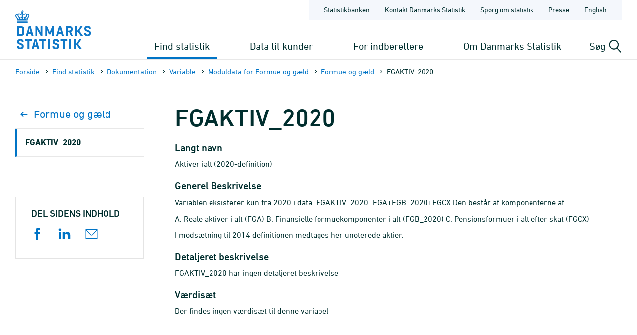

--- FILE ---
content_type: text/html; charset=utf-8
request_url: https://www.dst.dk/da/Statistik/dokumentation/Times/moduldata-for-formue-og-gaeld/formue-og-gaeld/fgaktiv-2020
body_size: 7535
content:

<!DOCTYPE html>
<html lang="da">
<head>
    
    <title>
        TIMES variabel - FGAKTIV_2020 - Danmarks Statistik

    </title>
    
    <link rel="shortcut icon" href="/Site/Dst/Images/favicon2013.ico" />
    <meta name="viewport" content="width=device-width, initial-scale=1.0">
    <meta http-equiv="X-UA-Compatible" content="IE=Edge">
    <meta charset="UTF-8" />
    <link rel="apple-touch-icon" href="/Site/Dst/images/icons/apple-touch-icon-57×57-precomposed.png" sizes="57x57">
    <link rel="apple-touch-icon" href="/Site/Dst/images/icons/apple-touch-icon-72×72-precomposed.png" sizes="72x72">
    <link rel="apple-touch-icon" href="/Site/Dst/images/icons/apple-touch-icon-114×114-precomposed.png" sizes="114x114">
    <link rel="apple-touch-icon" href="/Site/Dst/images/icons/apple-touch-icon-144×144-precomposed.png" sizes="144x144">
    <!-- MetaCache loaded: 0 -->
    <!-- Meta GUID: {0CB8D364-A43B-4BE9-843A-08DF589D69E3} -->
    <!-- Meta template: TimesVariabel -->
    <meta name="description" content="" />
    <meta name="dcterms.title" content="TIMES variabel - FGAKTIV_2020" />
    <meta name="twitter:site" content="@DSTdk"/>
    <meta name="twitter:card" content="summary_large_image"/>
    <meta property="og:title" content="FGAKTIV_2020"/>
    <meta property="og:description" content="Danmarks Statistik er den centrale myndighed for dansk statistik. Vores opgave er at indsamle, bearbejde og offentliggøre statistiske oplysninger om det danske samfund."/>
    <meta property="og:image" content="https://www.dst.dk/Site/Dst/images/dstdkSoMe.jpg"/>
    <meta property="og:image:width" content="2500" />
    <meta property="og:image:height" content="1306" />

    <!-- MetaCludoCache loaded: 0 -->
    <meta property="cludo:title" content="TIMES variabel - FGAKTIV_2020" />
    <meta property="cludo:boost" content="50" />
    <meta property="cludo:categorydst" content="Times" />
    <meta property="dst:metaRule" content="2,14" />
    <meta name="robots" content="index,follow" />
    <meta property="cludo:manualurl" content="https://www.dst.dk/da/Statistik/dokumentation/Times/moduldata-for-formue-og-gaeld/formue-og-gaeld/fgaktiv-2020" />
    <link rel="canonical" href="https://www.dst.dk/da/Statistik/dokumentation/Times/moduldata-for-formue-og-gaeld/formue-og-gaeld/fgaktiv-2020" />
    <meta property="cludo:usemeta" content="" />


    <link href="/Site/Dst/css/dst.css" type="text/css" rel="stylesheet" />
    
    <link href="/Site/Dst/css/dst_menu.css" type="text/css" rel="stylesheet" />
    <script src="/Site/Global/script/jquery-3.7.0.min.js"></script>
    
    
    <script type="text/javascript">
        window._monsido = window._monsido || {
            token: "QARWrCQaiBrafClOpVkiEQ",
            statistics: {
                enabled: true,
                cookieLessTracking: true,
                documentTracking:
                    { enabled: true, documentCls: "monsido_download", documentIgnoreCls: "monsido_ignore_download", documentExt: [".pdf", ".PDF", "--pdf", ".xlsx", ".doc"], }
                ,
            },
            heatmap:

                { enabled: true, }
            ,
        };
    </script>
    <script type="text/javascript" async src="https://app-script.monsido.com/v2/monsido-script.js"></script>
    
</head>
<body class="">
    
    
<!-- Begin: CookieBanner:  -->

<!-- End: CookieBanner -->
    <a class="skipToContent" href="#mainContent">Gå til sidens indhold</a>
    

    <div id="page">



            
            
<!-- Begin: Top -->

<!-- 
    !MENUV3!
    -->
<header>
            <div class="header-container">

                <div class="header-logo">
                    
<a href="/da" title="Danmarks Statistik - Gå til forsiden">
    <img alt="Danmarks Statistiks logo" src="/Site/Dst/images/logo_dk.svg" />
</a>
                </div>

                <div class="header-content">
                    <!-- ServiceNav -->
                    
<nav class="service-nav">
    <ul>
        <li><a href="https://www.statistikbanken.dk" aria-label="Statistikbanken">Statistikbanken</a></li>
        <li><a href="/da/kontakt" aria-label="Forside - Kontakt Danmarks Statistik">Kontakt Danmarks Statistik</a></li>
        <li><a href="/da/informationsservice" aria-label="Forside - Spørg om statistik">Spørg om statistik</a></li>
        <li><a href="/da/presse" aria-label="Forside - Presse">Presse</a></li>
        <li><a href="/da/no-english" aria-label="English">English</a></li>
        
    </ul>
</nav>

                    <div>
                        <div class="header-navigation">
                            <!-- MegaMenu -->
                            
<nav class="mega-nav">
    <ul>
        <li>
            
                <button class="toggle-nav" id="nav_item_4A04F6C772DF42999108B14DE253E7B3" aria-expanded="false" aria-haspopup="true" aria-controls="mega-nav-panel-1">
                    Find statistik
                </button>

                <div class="mega-nav-panel" id="mega-nav-panel-1" role="region" aria-hidden="true">
                    <div style="background-image: url('/Site/Dst/images/menuv3/mega-nav-watermark.svg');">
                        <div role="menubar" class="mega-nav-panel__sub mega-nav-panel__sub--icon">
                            <img alt="" src="/Site/Dst/images/menuv3/MM_4A04F6C772DF42999108B14DE253E7B3.svg">
                            <a role="menuitem" href="/da/Statistik">Find statistik
                                <img alt="" src="/Site/Dst/images/menuv3/mega-nav-arrow.svg" aria-hidden="true">
                            </a>
                        </div>
                        
                                <div class="mega-nav-panel__sub">
                                    <ul role="menubar">
                                    
                                            <li role="none">
                                                <a role="menuitem" href="/da/Statistik/emner">Statistik fordelt efter emne</a>
                                                <ul>
                                                            <li><a href="/da/Statistik/emner/borgere">Borgere</a></li><li><a href="/da/Statistik/emner/arbejde-og-indkomst">Arbejde og indkomst</a></li><li><a href="/da/Statistik/emner/oekonomi">Økonomi</a></li><li><a href="/da/Statistik/emner/sociale-forhold">Sociale forhold</a></li><li><a href="/da/Statistik/emner/uddannelse-og-forskning">Uddannelse og forskning</a></li><li><a href="/da/Statistik/emner/erhvervsliv">Erhvervsliv</a></li><li><a href="/da/Statistik/emner/transport">Transport</a></li><li><a href="/da/Statistik/emner/kultur-og-fritid">Kultur og fritid</a></li><li><a href="/da/Statistik/emner/miljoe-og-energi">Miljø og energi</a></li>
                                                            </ul>
                                                        
                                            </li>
                                            
                                    </ul>
                                </div>
                            
                                <div class="mega-nav-panel__sub">
                                    <ul role="menubar">
                                    
                                            <li role="none">
                                                <a role="menuitem" href="/da/Statistik/temaer">Temaer</a>
                                                <ul>
                                                            <li><a href="/da/Statistik/temaer/historien-om-statistik">Historien om statistik</a></li><li><a href="/da/Statistik/temaer/land-og-by">Land og by</a></li><li><a href="/da/Statistik/temaer/ligestilling">Ligestilling</a></li><li><a href="/da/Statistik/temaer/digitalisering">Digitalisering</a></li><li><a href="/da/Statistik/temaer/invasion-af-ukraine">Krig i Ukraine</a></li><li><a href="/da/Statistik/temaer/klima">Klima</a></li><li><a href="/da/Statistik/temaer/SDG">Verdensmål</a></li><li><a href="/da/Statistik/temaer/overblik-dansk-oekonomi">Et overblik over dansk økonomi</a></li><li><a href="/da/Statistik/temaer/tidligere-temaer">Tidligere temaer</a></li>
                                                            </ul>
                                                        
                                            </li>
                                            
                                    </ul>
                                </div>
                            
                                <div class="mega-nav-panel__sub">
                                    <ul role="menubar">
                                    
                                            <li role="none">
                                                <a role="menuitem" href="/da/Statistik/nyheder-analyser-publ">Nyheder, analyser og publikationer</a>
                                                
                                            </li>
                                            
                                            <li role="none">
                                                <a role="menuitem" href="/da/Statistik/planlagte">Udgivelseskalender</a>
                                                
                                            </li>
                                            
                                            <li role="none">
                                                <a role="menuitem" href="/da/Statistik/laer-om-statistik">Lær om statistik</a>
                                                
                                            </li>
                                            
                                            <li role="none">
                                                <a role="menuitem" href="/da/Statistik/hjaelp-til-statistikbanken">Hjælp til Statistikbanken</a>
                                                
                                            </li>
                                            
                                            <li role="none">
                                                <a role="menuitem" href="/da/Statistik/dokumentation">Dokumen&shy;tation</a>
                                                
                                            </li>
                                            
                                            <li role="none">
                                                <a role="menuitem" href="/da/Statistik/kommunekort">Kommune&shy;kort</a>
                                                
                                            </li>
                                            
                                            <li role="none">
                                                <a role="menuitem" href="/da/Statistik/ADAM">Økonomisk model ADAM</a>
                                                
                                            </li>
                                            
                                    </ul>
                                </div>
                            
                    </div>
                </div>
                
                <button class="toggle-nav" id="nav_item_D7E18644BF774F04BE023F65B62EC818" aria-expanded="false" aria-haspopup="true" aria-controls="mega-nav-panel-2">
                    Data til kunder
                </button>

                <div class="mega-nav-panel" id="mega-nav-panel-2" role="region" aria-hidden="true">
                    <div style="background-image: url('/Site/Dst/images/menuv3/mega-nav-watermark.svg');">
                        <div role="menubar" class="mega-nav-panel__sub mega-nav-panel__sub--icon">
                            <img alt="" src="/Site/Dst/images/menuv3/MM_D7E18644BF774F04BE023F65B62EC818.svg">
                            <a role="menuitem" href="/da/TilSalg">Data til kunder
                                <img alt="" src="/Site/Dst/images/menuv3/mega-nav-arrow.svg" aria-hidden="true">
                            </a>
                        </div>
                        
                                <div class="mega-nav-panel__sub">
                                    <ul role="menubar">
                                    
                                            <li role="none">
                                                <a role="menuitem" href="/da/TilSalg/data-til-forskning">Data til forskning</a>
                                                
                                            </li>
                                            
                                            <li role="none">
                                                <a role="menuitem" href="/da/TilSalg/interview">Dataindsamling</a>
                                                
                                            </li>
                                            
                                            <li role="none">
                                                <a role="menuitem" href="/da/TilSalg/kurser">Kurser og seminarer</a>
                                                
                                            </li>
                                            
                                            <li role="none">
                                                <a role="menuitem" href="/da/TilSalg/perspektiv">Statistisk Perspektiv</a>
                                                
                                            </li>
                                            
                                    </ul>
                                </div>
                            
                                <div class="mega-nav-panel__sub">
                                    <ul role="menubar">
                                    
                                            <li role="none">
                                                <a role="menuitem" href="/da/TilSalg/produkter">Statistikprodukter</a>
                                                
                                            </li>
                                            
                                            <li role="none">
                                                <a role="menuitem" href="/da/TilSalg/data-til-myndigheder">Data til myndigheder</a>
                                                
                                            </li>
                                            
                                            <li role="none">
                                                <a role="menuitem" href="/da/TilSalg/ADAM">Økonomisk model ADAM</a>
                                                
                                            </li>
                                            
                                    </ul>
                                </div>
                            
                                <div class="mega-nav-panel__sub">
                                    <ul role="menubar">
                                    
                                            <li role="none">
                                                <a role="menuitem" href="/da/TilSalg/skraeddersyede-loesninger">Skræddersyet statistik</a>
                                                
                                            </li>
                                            
                                            <li role="none">
                                                <a role="menuitem" href="/da/TilSalg/abonnementstilmelding">Nyhedsbrev om statistikprodukter og ydelser</a>
                                                
                                            </li>
                                            
                                            <li role="none">
                                                <a role="menuitem" href="/da/TilSalg/grundlaget-for-statistik-mod-betaling">Grundlaget for statistik mod betaling</a>
                                                
                                            </li>
                                            
                                    </ul>
                                </div>
                            
                    </div>
                </div>
                
                <button class="toggle-nav" id="nav_item_2AE115B7E2524283953D30ED56983C18" aria-expanded="false" aria-haspopup="true" aria-controls="mega-nav-panel-3">
                    For indberettere
                </button>

                <div class="mega-nav-panel" id="mega-nav-panel-3" role="region" aria-hidden="true">
                    <div style="background-image: url('/Site/Dst/images/menuv3/mega-nav-watermark.svg');">
                        <div role="menubar" class="mega-nav-panel__sub mega-nav-panel__sub--icon">
                            <img alt="" src="/Site/Dst/images/menuv3/MM_2AE115B7E2524283953D30ED56983C18.svg">
                            <a role="menuitem" href="/da/Indberet">For indberettere
                                <img alt="" src="/Site/Dst/images/menuv3/mega-nav-arrow.svg" aria-hidden="true">
                            </a>
                        </div>
                        
                                <div class="mega-nav-panel__sub">
                                    <ul role="menubar">
                                    
                                            <li role="none">
                                                <a role="menuitem" href="/da/Indberet/oplysningssider">Indberetninger til statistik</a>
                                                
                                            </li>
                                            
                                            <li role="none">
                                                <a role="menuitem" href="/da/Indberet/om-indberetning">Om dataindsamling fra virksomheder</a>
                                                
                                            </li>
                                            
                                            <li role="none">
                                                <a role="menuitem" href="/da/Indberet/vejledning-til-digital-indberetning">Vejledning til digital indberetning</a>
                                                
                                            </li>
                                            
                                    </ul>
                                </div>
                            
                                <div class="mega-nav-panel__sub">
                                    <a href="/da/Indberet/vejledning-til-digital-indberetning/sos">
                                        <article>
                                            <figure><img alt="Support til indberetning" src="/-/media/Generel-grafik/MegamenuKampagner/indberetning-support-kampagne.png"></figure>
                                            <div>
                                                <p><strong>Support til indberetning</strong></p>
                                                <p>Kontakt os via vores supportformular og få hjælp til din indberetning.</p>
                                            </div>
                                        </article>
                                    </a>
                                </div>
                                
                    </div>
                </div>
                
                <button class="toggle-nav" id="nav_item_445CE77248414C69B8209D77011126B2" aria-expanded="false" aria-haspopup="true" aria-controls="mega-nav-panel-4">
                    Om Danmarks Statistik
                </button>

                <div class="mega-nav-panel" id="mega-nav-panel-4" role="region" aria-hidden="true">
                    <div style="background-image: url('/Site/Dst/images/menuv3/mega-nav-watermark.svg');">
                        <div role="menubar" class="mega-nav-panel__sub mega-nav-panel__sub--icon">
                            <img alt="" src="/Site/Dst/images/menuv3/MM_445CE77248414C69B8209D77011126B2.svg">
                            <a role="menuitem" href="/da/OmDS">Om Danmarks Statistik
                                <img alt="" src="/Site/Dst/images/menuv3/mega-nav-arrow.svg" aria-hidden="true">
                            </a>
                        </div>
                        
                                <div class="mega-nav-panel__sub">
                                    <ul role="menubar">
                                    
                                            <li role="none">
                                                <a role="menuitem" href="/da/OmDS/organisation">Organisation</a>
                                                
                                            </li>
                                            
                                            <li role="none">
                                                <a role="menuitem" href="/da/OmDS/faglige-arrangementer">Faglige arrange&shy;menter</a>
                                                
                                            </li>
                                            
                                            <li role="none">
                                                <a role="menuitem" href="/da/OmDS/om-hjemmesiden">Om hjemmesiden</a>
                                                
                                            </li>
                                            
                                    </ul>
                                </div>
                            
                                <div class="mega-nav-panel__sub">
                                    <ul role="menubar">
                                    
                                            <li role="none">
                                                <a role="menuitem" href="/da/OmDS/Job">Job og karriere</a>
                                                
                                            </li>
                                            
                                            <li role="none">
                                                <a role="menuitem" href="/da/OmDS/historie">Danmarks Statistiks historie</a>
                                                
                                            </li>
                                            
                                    </ul>
                                </div>
                            
                                <div class="mega-nav-panel__sub">
                                    <ul role="menubar">
                                    
                                            <li role="none">
                                                <a role="menuitem" href="/da/OmDS/strategi-og-kvalitet">Strategi og kvalitet</a>
                                                
                                            </li>
                                            
                                            <li role="none">
                                                <a role="menuitem" href="/da/OmDS/international-raadgivning">Inter&shy;national Rådgivning</a>
                                                
                                            </li>
                                            
                                            <li role="none">
                                                <a role="menuitem" href="/da/OmDS/whistleblowerordning">Whistleblowerordning</a>
                                                
                                            </li>
                                            
                                    </ul>
                                </div>
                            
                    </div>
                </div>
                
        </li>
    </ul>
</nav>

                        </div>

                        <div class="header-search-toggle">
                            <button id="js-toggle-header-search" aria-expanded="false" aria-haspopup="true" aria-controls="header-search-panel" aria-live="polite" class="toggle-button">
                                <span>Søg</span>
                                <img src="/Site/Dst/images/menuv3/search.svg" alt="" aria-hidden="true">
                            </button>

                            <div class="header-search-panel" id="header-search-panel">
                                <form method="get" action="/da/search">
                                    <legend class="sr-only">Søg på dst.dk</legend>
                                    <input autocomplete="off" name="q" type="search" id="headersearchtext" value="" data-usesuggest="True" data-suggestkey="MzQ6MTIxMDpTZWFyY2hLZXk=" data-searchengine="1210" data-suggestlist="#DstSuggestList" placeholder="Skriv din søgning her...">
                                    <button>
                                        <span class="sr-only">Søg</span>
                                        <img src="/Site/Dst/images/menuv3/search-blue.svg" alt="Udfør søgning" aria-hidden="true">
                                    </button>

                                    <input type="hidden" name="ui" value="dstdk">
                                    <ul class="search__suggest" id="DstSuggestList"></ul>
                                </form>
                            </div>
                        </div>
                        <div class="header-mobile-nav-toggle">
                            <button aria-expanded="false" aria-haspopup="true" aria-controls="mobile-panel" class="toggle-button toggle-mobile-nav" id="js-open-mobile-nav">
                                <span></span>
                                Menu
                            </button>
                        </div>
                    </div>

                </div>
            </div>

        </header>

<!-- End: Top -->


            
            <a name="mainContent"></a>
            <main>
                <span id="js-overlay" class="overlay"></span>
                <div class="content-container">
                    
<!-- Begin: Breadcrumb -->

        <div class="row breadcrumb">
            <div class="col-sm-12">
                <ul class="breadcrumb__list">
                    
        <li><a href="/da">Forside</a></li>
    
        <li><a href="/da/Statistik">Find statistik</a></li>
    
        <li><a href="/da/Statistik/dokumentation">Dokumen&shy;tation</a></li>
    
        <li><a href="/da/Statistik/dokumentation/Times">Variable</a></li>
    
        <li><a href="/da/Statistik/dokumentation/Times/moduldata-for-formue-og-gaeld">Moduldata for Formue og gæld</a></li>
    
        <li><a href="/da/Statistik/dokumentation/Times/moduldata-for-formue-og-gaeld/formue-og-gaeld">Formue og gæld</a></li>
    
        <li>FGAKTIV_2020</li>
    
                </ul>
            </div>
        </div>

    


        <div class="row breadcrumbMobile">
            <div class="col-sm-12">
                <ul class="breadcrumb__list">
                    
        <li><a href="/da">Forside</a></li>
    
        <li>...</li>
    
        <li><a href="/da/Statistik/dokumentation/Times/moduldata-for-formue-og-gaeld/formue-og-gaeld">Formue og gæld</a></li>
    
        <li><a href=""></a></li>
    
                </ul>
            </div>
        </div>

    

<!-- End: Breadcrumb -->

                    
<!-- Begin: Standardside -->
<div class="row">
    <!-- Main content -->
    <div class="col-md-9 col-md-push-3 content">
        
<!-- Begin: DocContent -->

<!-- Begin: Header -->
<h1>FGAKTIV_2020</h1>
<!-- End: Header -->

<div class="cludoContent">

<!-- Begin: TextContent -->
    
<!-- End: TextContent -->

<!-- Begin: TimesVariabel -->
<h3>Langt navn</h3>
<p>
    Aktiver ialt (2020-definition)
</p>
<h3>Generel Beskrivelse</h3>
<p>
    <p>Variablen eksisterer kun fra 2020 i data. 
FGAKTIV_2020=FGA+FGB_2020+FGCX
Den består af komponenterne af</p>
<p>A. Reale aktiver i alt (FGA)
B. Finansielle formuekomponenter i alt (FGB_2020)
C. Pensionsformuer i alt efter skat (FGCX)</p>
<p>I modsætning til 2014 definitionen medtages her unoterede aktier.</p>

</p>
<h3>Detaljeret beskrivelse</h3>
<p>
    FGAKTIV_2020 har ingen detaljeret beskrivelse
</p>
<h3>V&aelig;rdis&aelig;t</h3>

Der findes ingen v&aelig;rdis&aelig;t til denne variabel
<!--End: TimesVariabel -->

</div>


<!-- Begin: Formular -->

<!-- End: Formular -->

<!-- End: DocContent -->

        
<!-- Begin: Contact -->

<!-- End: Contact -->

    </div>
    <!-- Left menu -->
    <div class="col-md-3 col-md-pull-9 col-border-right leftmenu">
        <!-- Sidebar nav -->
        
<nav class="sidebar-nav">
    <ul>
        <li class="back">
            <a href="/da/Statistik/dokumentation/Times/moduldata-for-formue-og-gaeld/formue-og-gaeld">
                <svg width="19" height="10" viewBox="0 0 19 10" fill="none" xmlns="http://www.w3.org/2000/svg">
                    <path d="M5.5835 9L1.5835 5L5.58349 0.999999" stroke="#0074C6" stroke-width="2" stroke-linecap="round" stroke-linejoin="round" />
                    <path d="M1.5835 5L13.5835 5" stroke="#0074C6" stroke-width="2" stroke-linecap="round" stroke-linejoin="round" />
                </svg>
                Formue og gæld
            </a>
        </li>
        
        <li class=" current">
            <a href="#">FGAKTIV_2020</a>

            
        </li>
        
    </ul>
</nav>
<script>
$('.sidebar-nav li.current a').click(function() {
    $(this).parent().find('ul').slideToggle();
    $(this).toggleClass('collapsed'); 
});
</script>


        <div id="main_0_ctl02_Show">
	
<div class="row social-share">
    <div class="col-xs-12">
        <h4 class="leftColumnHeader social-share__header">Del sidens indhold</h4>
        <ul class="social-share__list">
            <li class="social-share__item facebook">
                <a target="_blank" href="http://www.facebook.com/sharer.php?u=https://www.dst.dk/da/Statistik/dokumentation/Times/moduldata-for-formue-og-gaeld/formue-og-gaeld/fgaktiv-2020">
                    <svg aria-label="Del på Facebook" version="1.1" xmlns="http://www.w3.org/2000/svg" xmlns:xlink="http://www.w3.org/1999/xlink" x="0px" y="0px"
	 viewBox="0 0 115 115" style="enable-background:new 0 0 115 115;" xml:space="preserve" class="icon icon-fill icon-facebook">
<path d="m29.9,38.58031l11.28485,0l0,-11.28485c0,-4.83636 0,-12.49394 3.62727,-17.3303c3.62727,-4.83636 8.86667,-8.46364 17.73333,-8.46364c14.50909,0 20.55454,2.01515 20.55454,2.01515l-2.82121,16.92727c0,0 -4.83636,-1.20909 -9.2697,-1.20909c-4.43333,0 -8.46364,1.61212 -8.46364,6.04545l0,12.89697l18.13636,0l-0.80606,17.3303l-17.3303,0l0,57.63333l-21.36061,0l0,-57.63333l-11.28485,0l0,-16.92727z"></path>
</svg>

                </a>
            </li>
            <li class="social-share__item linkedin">
                <a target="_blank" href="https://www.linkedin.com/shareArticle?mini=true&url=https%3a%2f%2fwww.dst.dk%2fda%2fStatistik%2fdokumentation%2fTimes%2fmoduldata-for-formue-og-gaeld%2fformue-og-gaeld%2ffgaktiv-2020">
                    <svg aria-label="Del på LinkedIn" version="1.1" xmlns="http://www.w3.org/2000/svg" xmlns:xlink="http://www.w3.org/1999/xlink" x="0px" y="0px"
	 viewBox="0 0 115 115" style="enable-background:new 0 0 115 115;" xml:space="preserve" class="icon icon-fill icon-linkedin">
<path d="m26.4087,106.35l-21.24783,0l0,-67.28478l21.24783,0l0,67.28478zm-11.01739,-75.9413l0,0c-7.86957,0 -12.5913,-5.11522 -12.5913,-11.80435c0,-6.68913 5.11522,-11.80435 12.98478,-11.80435c7.86957,0 12.5913,5.11522 12.5913,11.80435c-0.39348,6.68913 -5.11522,11.80435 -12.98478,11.80435zm95.61521,75.9413l-24.00217,0l0,-35.01956c0,-9.05 -3.93478,-15.34565 -11.80435,-15.34565c-6.29565,0 -9.83696,4.32826 -11.41087,8.26304c-0.78696,1.57391 -0.39348,3.5413 -0.39348,5.5087l0,36.59348l-23.6087,0c0,0 0.39348,-62.16956 0,-67.67826l23.6087,0l0,10.62391c1.57391,-4.72174 9.05,-11.41087 21.24783,-11.41087c14.95217,0 26.75652,9.83696 26.75652,30.6913l0,37.77391l-0.39348,0z"></path>
</svg>

                </a>
            </li>
            <li class="social-share__item mail">
                <a href="#">
                    <svg aria-label="Send link" width="115" height="115" xmlns="http://www.w3.org/2000/svg" x="0px" y="0px" viewBox="0 0 115 115" style="enable-background:new 0 0 115 115;" xml:space="preserve" class="icon icon-fill icon-mail">
   <g>
    <path stroke="null" d="m113.1,102.62619l-111.2,0l0,-89.02619l111.2,0l0,89.02619zm-104.58095,-6.61905l97.96191,0l0,-75.7881l-97.96191,0l0,75.7881z"></path>
   </g>
   <g stroke="null">
    <path stroke="null" d="m57.5,71.51667c-4.79881,0 -9.26667,-1.98571 -12.41071,-5.46071l-42.3619,-46.82976l4.96429,-4.46786l42.3619,46.82976c1.98571,2.15119 4.63333,3.30952 7.6119,3.30952s5.62619,-1.15833 7.6119,-3.30952l42.3619,-46.82976l4.96429,4.46786l-42.69286,46.82976c-3.14405,3.475 -7.6119,5.46071 -12.41071,5.46071z"></path>
   </g>
 </svg>
                </a>
            </li>
        </ul>
    </div>
</div>

</div>
        
<!-- Begin: AdditionalInfo -->





<!-- End: AdditionalInfo -->

        
    </div>
</div>
<!-- End: Standardside -->

                </div>
            </main>

            
            
<!-- Begin: Footer. -->
<footer id="FooterPage">
    <div class="flex row footer-content">
        
                <div class="line col-xs-12 col-md-3 col-sm-6">
                    <h3>Spørg os</h3>
                    <div class="link"><a title="" href="/da/kontakt" target="_self">Kontakt Danmarks Statistik</a></div><div class="link"><a title="" href="/da/Indberet/vejledning-til-digital-indberetning/sos" target="_self">Hjælp til erhvervsindberetning</a></div><div class="link"><a title="" href="/da/informationsservice" target="_self">Spørg om statistik</a></div>
                </div>
                
                <div class="line col-xs-12 col-md-3 col-sm-6">
                    <h3>Find det hurtigt</h3>
                    <div class="link"><a title="" href="https://www.statistikbanken.dk/" target="_self">Statistikbanken</a></div><div class="link"><a title="" href="/da/OmDS/Job" target="_self">Job og karriere</a></div><div class="link"><a title="" href="/da/Statistik/planlagte" target="_self">Udgivelseskalender</a></div><div class="link"><a title="" href="/da/officiel-statistik" target="_self">Portal for officiel statistik</a></div>
                </div>
                
                <div class="line col-xs-12 col-md-3 col-sm-6">
                    <h3>Om hjemmesiden</h3>
                    <div class="link"><a title="" href="/da/OmDS/om-hjemmesiden/privatlivspolitik" target="_self">Privatlivspolitik</a></div><div class="link"><a title="" href="/da/OmDS/om-hjemmesiden/cookiepolitik" target="_self">Cookiepolitik</a></div><div class="link"><a title="" href="https://www.was.digst.dk/dst-dk" target="_self">Tilgængelighedserklæring</a></div>
                </div>
                
                <div class="line col-xs-12 col-md-3 col-sm-6">
                    <h3>Følg med</h3>
                    <div class="link"><a title="" href="/da/OmDS/om-hjemmesiden/nyhedsbrev" target="_self">Abonnér på nyheder</a></div><div class="link"><a title="" href="https://www.facebook.com/danmarksstatistik" target="_self">Facebook</a></div><div class="link"><a title="" href="https://www.linkedin.com/company/statistics-denmark" target="_self">LinkedIn</a></div>
                </div>
                
    </div>
    <div class="rowbottom">
        <div class="bottom col-xs-12">&copy; Danmarks Statistik</div>
    </div>

</footer>
<!-- End: Footer. -->


    </div>
    
    
<!-- Begin: Log -->
<img src="/Site/Dst/SingleFiles/Log.aspx?id=0CB8D364-A43B-4BE9-843A-08DF589D69E3" id="logimage" style="display:none" alt="log" />
<!-- End: Log -->

    <script src="/Site/Dst/script/modernizr.custom.js"></script>
    <script src="/Site/Dst/script/dst.js"></script>

    <!-- !MENUV3! -->
    <!-- MenuMobile -->
    
<div class="mobile-panel" id="mobile-panel" aria-hidden="true" style="background-image: url('/Site/Dst/images/menuv3/mobile-nav-bg.svg');">

    <div class="mobile-panel-header">
        <div class="mobile-panel-header__controls">
            <button aria-hidden="true" class="mobile-nav-back" id="js-mobile-nav-back">
                <span></span>
                            Tilbage

            </button>
        </div>
        <button aria-expanded="true" aria-haspopup="true" aria-controls="mobile-panel" class="toggle-button toggle-mobile-nav" id="js-close-mobile-nav">
            <span></span>
            Luk
        </button>
    </div>

    <div class="mobile-nav-spinner" id="js-mobile-nav-spinner" aria-hidden="true">
        <div class="double-bounce1"></div>
        <div class="double-bounce2"></div>
    </div>

    <nav class="mobile-nav">
        <ul id="js-mobile-nav" data-nav-items-url="/DstDk-Global/Sider/MenuMobileData.aspx?lang=da" data-node-id="B8ACABCADD28404F8EC06162F93A43E0" role="tree" aria-multiselectable="false">
            <!-- Navitems - see mobile-nav.js -->
        </ul>
    </nav>

    <nav class="mobile-sub-nav is-hidden">
        <ul>
            <li><a href="https://www.statistikbanken.dk" aria-label="Statistikbanken">Statistikbanken</a></li>
            <li><a href="/da/kontakt" aria-label="Forside - Kontakt Danmarks Statistik">Kontakt Danmarks Statistik</a></li>
            <li><a href="/da/informationsservice" aria-label="Forside - Spørg om statistik">Spørg om statistik</a></li>
            <li><a href="/da/presse" aria-label="Forside - Presse">Presse</a></li>
            <li><a href="/da/no-english" aria-label="English">English</a></li>
            
        </ul>
    </nav>

</div>

    
          <script>
              //function setMobileNavActivePage() {
              //    jQuery("#mobitm_795C0D06797F474F8E9FC7C749AAC0F0").addClass("is-active");
              //}

              
              $(function () {
                  jQuery("#nav_item_4A04F6C772DF42999108B14DE253E7B3").addClass("active");
              });
              
          </script>

    <script src="/Site/Dst/script/menuv3/vendor.js"></script>
    <script src="/Site/Dst/script/menuv3/app.js"></script>
    <script src="/Site/Dst/script/mobile-rotate.js"></script>
		<script src="/Site/Dst/script/dst-additional-functions.js"></script>
</body>
</html>


--- FILE ---
content_type: image/svg+xml
request_url: https://www.dst.dk/Site/Dst/images/menuv3/MM_D7E18644BF774F04BE023F65B62EC818.svg
body_size: 2152
content:
<?xml version="1.0" encoding="utf-8"?>
<!-- Generator: Adobe Illustrator 25.2.1, SVG Export Plug-In . SVG Version: 6.00 Build 0)  -->
<svg version="1.1" id="Layer_1" xmlns="http://www.w3.org/2000/svg" xmlns:xlink="http://www.w3.org/1999/xlink" x="0px" y="0px"
	 viewBox="0 0 150 99.5" style="enable-background:new 0 0 150 99.5;" xml:space="preserve">
<style type="text/css">
	.st0{fill:#FFFFFF;}
</style>
<g>
	<path class="st0" d="M35.7,89.8H18.1c-0.8,0-1.5-0.7-1.5-1.5V54c0-0.8,0.7-1.5,1.5-1.5h17.5c0.8,0,1.5,0.7,1.5,1.5v34.3
		C37.2,89.1,36.5,89.8,35.7,89.8z M19.7,86.8h14.5V55.5H19.6L19.7,86.8z"/>
	<path class="st0" d="M84.9,76.9H57.4c-0.8,0-1.5-0.7-1.5-1.5s0.7-1.5,1.5-1.5h27.4c2.1,0,3.1-2,3.2-3.9s-0.8-3.8-3.2-3.9H69.3
		c-0.3,0-0.6-0.1-0.8-0.2c-1.3-0.8-2.4-1.6-3.4-2.4c-4.5-3.3-7.7-5.6-22.8-5.1h-5.8c-0.8,0-1.5-0.7-1.5-1.5s0.7-1.5,1.5-1.5h5.8
		c16.1-0.6,19.9,2.2,24.6,5.7c0.9,0.7,1.8,1.3,2.9,2h15c4.1,0.1,6.2,3.5,6.2,6.9S88.7,76.9,84.9,76.9z"/>
	<path class="st0" d="M72.7,97.5c-1.3,0-2.6-0.2-3.9-0.6L36.6,86.2c-0.8-0.3-1.2-1.1-0.9-1.9s1.1-1.2,1.9-0.9l32.2,10.7
		c2.4,0.8,5,0.6,7.3-0.6c6.8-3.6,29.4-15.6,43.3-23.1c-0.6-1.2-1.6-2.1-2.8-2.8c-1.9-0.8-4.1-0.8-6,0l-21.7,6.6
		c-0.8,0.2-1.6-0.3-1.8-1c-0.2-0.8,0.2-1.6,1-1.8l21.6-6.5c2.7-1.1,5.7-1,8.3,0.2c2.2,1.2,3.9,3.2,4.8,5.7c0.2,0.7-0.1,1.4-0.7,1.8
		c-13.7,7.4-37.5,20.1-44.5,23.8C76.6,97.1,74.7,97.5,72.7,97.5z"/>
	<path class="st0" d="M89.4,50.7c-0.8,0-1.5-0.7-1.5-1.5V12.9c0-0.8,0.7-1.5,1.5-1.5s1.5,0.7,1.5,1.5v36.3
		C90.9,50,90.3,50.7,89.4,50.7z"/>
	<path class="st0" d="M108.3,50.7c-0.8,0-1.5-0.7-1.5-1.5V12.9c0-0.8,0.7-1.5,1.5-1.5s1.5,0.7,1.5,1.5v36.3
		C109.8,50,109.2,50.7,108.3,50.7z"/>
	<path class="st0" d="M80,50.7c-0.8,0-1.5-0.7-1.5-1.5v-15c0-0.8,0.7-1.5,1.5-1.5s1.5,0.7,1.5,1.5v15C81.5,50,80.8,50.7,80,50.7z"/>
	<path class="st0" d="M98.9,50.7c-0.8,0-1.5-0.7-1.5-1.5V1.5C97.4,0.7,98,0,98.9,0s1.5,0.7,1.5,1.5v47.7
		C100.4,50,99.7,50.7,98.9,50.7z"/>
	<path class="st0" d="M70.5,50.7c-0.8,0-1.5-0.7-1.5-1.5V28.8c0-0.8,0.7-1.5,1.5-1.5s1.5,0.7,1.5,1.5v20.4
		C72,50,71.4,50.7,70.5,50.7z"/>
	<circle class="st0" cx="26.9" cy="80.8" r="1.7"/>
</g>
</svg>


--- FILE ---
content_type: image/svg+xml
request_url: https://www.dst.dk/Site/Dst/images/menuv3/MM_4A04F6C772DF42999108B14DE253E7B3.svg
body_size: 2978
content:
<?xml version="1.0" encoding="utf-8"?>
<!-- Generator: Adobe Illustrator 25.2.1, SVG Export Plug-In . SVG Version: 6.00 Build 0)  -->
<svg version="1.1" id="Layer_1" xmlns="http://www.w3.org/2000/svg" xmlns:xlink="http://www.w3.org/1999/xlink" x="0px" y="0px"
	 viewBox="0 0 150 122.9" style="enable-background:new 0 0 150 122.9;" xml:space="preserve">
<style type="text/css">
	.st0{fill:#FFFFFF;}
</style>
<g>
	<path class="st0" d="M30.3,117.4h-9.5c-0.8,0-1.5-0.7-1.5-1.5V76.6c0-0.8,0.7-1.5,1.5-1.5h9.5c0.8,0,1.5,0.7,1.5,1.5v39.3
		C31.8,116.7,31.1,117.4,30.3,117.4C30.3,117.4,30.3,117.4,30.3,117.4z M22.3,114.4h6.5V78.1h-6.6L22.3,114.4z"/>
	<path class="st0" d="M51.2,117.4h-9.5c-0.8,0-1.5-0.7-1.5-1.5V93.7c0-0.8,0.7-1.5,1.5-1.5h9.5c0.8,0,1.5,0.7,1.5,1.5v22.2
		C52.7,116.7,52,117.4,51.2,117.4C51.2,117.4,51.2,117.4,51.2,117.4z M43.2,114.4h6.5V95.2h-6.6L43.2,114.4z"/>
	<path class="st0" d="M72,117.4h-9.5c-0.8,0-1.5-0.7-1.5-1.5v-60c0-0.8,0.7-1.5,1.5-1.5s1.5,0.7,1.5,1.5v58.5h6.5V56.2
		c0-0.8,0.7-1.5,1.5-1.5s1.5,0.7,1.5,1.5v59.7C73.5,116.7,72.9,117.4,72,117.4C72,117.4,72,117.4,72,117.4z"/>
	<path class="st0" d="M72,48.6c-0.8,0-1.5-0.7-1.5-1.5V34.6H64V47c0,0.8-0.7,1.5-1.5,1.5S61,47.8,61,47V33.1c0-0.8,0.7-1.5,1.5-1.5
		H72c0.8,0,1.5,0.7,1.5,1.5v14C73.5,47.9,72.8,48.6,72,48.6C72,48.6,72,48.6,72,48.6z"/>
	<path class="st0" d="M92.9,117.4h-9.5c-0.8,0-1.5-0.7-1.5-1.5V76.6c0-0.8,0.7-1.5,1.5-1.5h9.5c0.8,0,1.5,0.7,1.5,1.5v39.3
		C94.4,116.7,93.8,117.4,92.9,117.4C92.9,117.4,92.9,117.4,92.9,117.4z M84.9,114.4h6.5V78.1h-6.6L84.9,114.4z"/>
	<path class="st0" d="M95.8,49.9c-0.3,0-0.6-0.1-0.8-0.2l-8.5-5.5c-0.7-0.5-0.9-1.4-0.4-2.1c0.5-0.7,1.4-0.9,2.1-0.4l8.5,5.5
		c0.7,0.4,0.9,1.4,0.4,2.1C96.8,49.6,96.3,49.9,95.8,49.9z"/>
	<path class="st0" d="M124.4,75.1c-1.5,0-3.1-0.4-4.4-1.2L97.1,60.7c-4.2-2.5-5.7-7.9-3.2-12.1c2.5-4.2,7.9-5.7,12.1-3.2l22.9,13.2
		c4.2,2.5,5.7,7.9,3.2,12.1c-1.1,1.9-2.8,3.3-4.9,4l0,0C126.3,75,125.3,75.1,124.4,75.1z M126.7,73.3L126.7,73.3z M101.5,47.2
		c-3.2,0-5.9,2.6-5.9,5.8c0,2.1,1.1,4.1,2.9,5.1l22.9,13.2c2.8,1.6,6.4,0.7,8-2.1c0.8-1.3,1-2.9,0.6-4.4c-0.4-1.5-1.4-2.8-2.7-3.6
		L104.5,48C103.6,47.4,102.6,47.2,101.5,47.2z"/>
	<path class="st0" d="M68.1,53.4c-14.7,0-26.7-11.9-26.7-26.7C41.4,11.9,53.4,0,68.1,0c10.7,0,20.3,6.4,24.5,16.2l0,0
		c5.8,13.6-0.5,29.2-14.1,35C75.2,52.6,71.7,53.4,68.1,53.4z M68.1,3C55,3,44.4,13.6,44.4,26.7c0,13.1,10.6,23.7,23.7,23.7
		s23.7-10.6,23.7-23.7c0-3.2-0.6-6.4-1.9-9.3l0,0C86.1,8.6,77.5,3,68.1,3L68.1,3z"/>
	<path class="st0" d="M87.3,21.9c-0.6,0-1.2-0.4-1.4-1c-0.2-0.7-0.5-1.3-0.8-2c-0.4-0.7-0.1-1.6,0.7-2c0.7-0.4,1.6-0.1,2,0.7
		c0,0,0,0.1,0,0.1c0.3,0.7,0.6,1.5,0.9,2.3c0.3,0.8-0.2,1.7-1,1.9C87.6,21.9,87.5,22,87.3,21.9L87.3,21.9z"/>
	<path class="st0" d="M84,15.6c-0.5,0-0.9-0.2-1.2-0.6c-4.9-6.1-13.1-8.6-20.5-6.2c-0.8,0.3-1.6-0.1-1.9-0.9s0.1-1.6,0.9-1.9
		c0,0,0.1,0,0.1,0c8.7-2.8,18.1,0.1,23.8,7.2c0.5,0.6,0.4,1.6-0.2,2.1c0,0,0,0,0,0C84.7,15.5,84.3,15.6,84,15.6z"/>
</g>
</svg>


--- FILE ---
content_type: image/svg+xml
request_url: https://www.dst.dk/Site/Dst/images/menuv3/MM_445CE77248414C69B8209D77011126B2.svg
body_size: 1299
content:
<?xml version="1.0" encoding="utf-8"?>
<!-- Generator: Adobe Illustrator 25.2.3, SVG Export Plug-In . SVG Version: 6.00 Build 0)  -->
<svg version="1.1" id="Layer_1" xmlns="http://www.w3.org/2000/svg" xmlns:xlink="http://www.w3.org/1999/xlink" x="0px" y="0px"
	 viewBox="0 0 150 97.6" style="enable-background:new 0 0 150 97.6;" xml:space="preserve">
<style type="text/css">
	.st0{fill:#FFFFFF;}
</style>
<path class="st0" d="M108,66.1c-1,0-1.8-0.8-1.8-1.8V53.1H45.9v11.2c0,1-0.8,1.8-1.8,1.8c-1,0-1.8-0.8-1.8-1.8v-13
	c0-1,0.8-1.8,1.8-1.8H108c1,0,1.8,0.8,1.8,1.8v13C109.8,65.3,109,66.1,108,66.1z"/>
<path class="st0" d="M76.1,51c-1,0-1.8-0.8-1.8-1.8v-12c0-1,0.8-1.8,1.8-1.8c1,0,1.8,0.8,1.8,1.8v12C77.8,50.2,77,51,76.1,51z"/>
<path class="st0" d="M94.9,32.5H57.3c-1,0-1.8-0.8-1.8-1.8V13.9c0-1,0.8-1.8,1.8-1.8h37.6c1,0,1.8,0.8,1.8,1.8v16.8
	C96.7,31.7,95.9,32.5,94.9,32.5z M59.1,28.9h34V15.7H59L59.1,28.9z"/>
<path class="st0" d="M126.8,89.4H89.2c-1,0-1.8-0.8-1.8-1.8V70.8c0-1,0.8-1.8,1.8-1.8h37.6c1,0,1.8,0.8,1.8,1.8v16.8
	C128.5,88.6,127.7,89.4,126.8,89.4z M90.9,85.9H125V72.6H91L90.9,85.9z"/>
<path class="st0" d="M62.9,89.4H25.3c-1,0-1.8-0.8-1.8-1.8V70.8c0-1,0.8-1.8,1.8-1.8h37.6c1,0,1.8,0.8,1.8,1.8v16.8
	C64.7,88.6,63.9,89.4,62.9,89.4z M27.1,85.9h34.1V72.6H27.1V85.9z"/>
</svg>


--- FILE ---
content_type: image/svg+xml
request_url: https://www.dst.dk/Site/Dst/images/menuv3/mega-nav-arrow.svg
body_size: 337
content:
<svg width="19" height="10" viewBox="0 0 19 10" fill="none" xmlns="http://www.w3.org/2000/svg">
<path d="M13.0417 1L17.0417 5L13.0417 9" stroke="white" stroke-width="2" stroke-linecap="round" stroke-linejoin="round"/>
<path d="M17.0417 5L5.04166 5" stroke="white" stroke-width="2" stroke-linecap="round" stroke-linejoin="round"/>
</svg>


--- FILE ---
content_type: image/svg+xml
request_url: https://www.dst.dk/Site/Dst/images/menuv3/MM_2AE115B7E2524283953D30ED56983C18.svg
body_size: 1815
content:
<?xml version="1.0" encoding="utf-8"?>
<!-- Generator: Adobe Illustrator 25.2.1, SVG Export Plug-In . SVG Version: 6.00 Build 0)  -->
<svg version="1.1" id="Layer_1" xmlns="http://www.w3.org/2000/svg" xmlns:xlink="http://www.w3.org/1999/xlink" x="0px" y="0px"
	 viewBox="0 0 150 93.9" style="enable-background:new 0 0 150 93.9;" xml:space="preserve">
<style type="text/css">
	.st0{fill:#FFFFFF;}
</style>
<g>
	<path class="st0" d="M132.7,77.7H17.5c-0.8,0-1.5-0.7-1.5-1.5V1.5C16,0.7,16.6,0,17.5,0h115.2c0.8,0,1.5,0.7,1.5,1.5v74.7
		C134.2,77,133.5,77.7,132.7,77.7z M19,74.7h112.2V3H19V74.7z"/>
	<path class="st0" d="M132.7,62.3H17.5c-0.8,0-1.5-0.7-1.5-1.5s0.7-1.5,1.5-1.5h115.2c0.8,0,1.5,0.7,1.5,1.5S133.5,62.3,132.7,62.3z
		"/>
	<path class="st0" d="M84.3,87.6H65.8c-0.8,0-1.5-0.7-1.5-1.5v-9.9c0-0.8,0.7-1.5,1.5-1.5h18.6c0.8,0,1.5,0.7,1.5,1.5v9.9
		C85.8,86.9,85.2,87.6,84.3,87.6z M67.3,84.6h15.6v-6.9H67.3V84.6z"/>
	<path class="st0" d="M92.3,87.6H57.9c-0.8,0-1.5-0.7-1.5-1.5s0.7-1.5,1.5-1.5h34.4c0.8,0,1.5,0.7,1.5,1.5S93.1,87.6,92.3,87.6z"/>
	<path class="st0" d="M51,37.7H32.2c-0.8,0-1.5-0.7-1.5-1.5s0.7-1.5,1.5-1.5H51c0.8,0,1.5,0.7,1.5,1.5S51.8,37.7,51,37.7z"/>
	<path class="st0" d="M69.2,29.3h-37c-0.8,0-1.5-0.7-1.5-1.5s0.7-1.5,1.5-1.5h37c0.8,0,1.5,0.7,1.5,1.5S70,29.3,69.2,29.3z"/>
	<path class="st0" d="M114.8,42.9H91.9c-0.8,0-1.5-0.7-1.5-1.5V18.7c0-0.8,0.7-1.5,1.5-1.5h22.8c0.8,0,1.5,0.7,1.5,1.5v22.7
		C116.3,42.2,115.6,42.9,114.8,42.9z M93.4,39.9h19.8V20.2H93.4V39.9z"/>
	<circle class="st0" cx="76.2" cy="68.5" r="1.7"/>
	<path class="st0" d="M101.9,37.2c-0.6,0-1.2-0.4-1.4-1l-3.4-10c-0.3-0.8,0.1-1.6,0.9-1.9s1.6,0.1,1.9,0.9l0,0l2,5.8l5.9-18
		c0.2-0.8,1-1.3,1.8-1.1c0.8,0.2,1.3,1,1.1,1.8c0,0.1,0,0.1-0.1,0.2l-7.4,22.3C103.1,36.7,102.5,37.1,101.9,37.2L101.9,37.2z"/>
</g>
</svg>


--- FILE ---
content_type: application/x-javascript
request_url: https://www.dst.dk/Site/Dst/script/menuv3/app.js
body_size: 21479
content:
/******/ (function(modules) { // webpackBootstrap
/******/ 	// install a JSONP callback for chunk loading
/******/ 	function webpackJsonpCallback(data) {
/******/ 		var chunkIds = data[0];
/******/ 		var moreModules = data[1];
/******/ 		var executeModules = data[2];
/******/
/******/ 		// add "moreModules" to the modules object,
/******/ 		// then flag all "chunkIds" as loaded and fire callback
/******/ 		var moduleId, chunkId, i = 0, resolves = [];
/******/ 		for(;i < chunkIds.length; i++) {
/******/ 			chunkId = chunkIds[i];
/******/ 			if(Object.prototype.hasOwnProperty.call(installedChunks, chunkId) && installedChunks[chunkId]) {
/******/ 				resolves.push(installedChunks[chunkId][0]);
/******/ 			}
/******/ 			installedChunks[chunkId] = 0;
/******/ 		}
/******/ 		for(moduleId in moreModules) {
/******/ 			if(Object.prototype.hasOwnProperty.call(moreModules, moduleId)) {
/******/ 				modules[moduleId] = moreModules[moduleId];
/******/ 			}
/******/ 		}
/******/ 		if(parentJsonpFunction) parentJsonpFunction(data);
/******/
/******/ 		while(resolves.length) {
/******/ 			resolves.shift()();
/******/ 		}
/******/
/******/ 		// add entry modules from loaded chunk to deferred list
/******/ 		deferredModules.push.apply(deferredModules, executeModules || []);
/******/
/******/ 		// run deferred modules when all chunks ready
/******/ 		return checkDeferredModules();
/******/ 	};
/******/ 	function checkDeferredModules() {
/******/ 		var result;
/******/ 		for(var i = 0; i < deferredModules.length; i++) {
/******/ 			var deferredModule = deferredModules[i];
/******/ 			var fulfilled = true;
/******/ 			for(var j = 1; j < deferredModule.length; j++) {
/******/ 				var depId = deferredModule[j];
/******/ 				if(installedChunks[depId] !== 0) fulfilled = false;
/******/ 			}
/******/ 			if(fulfilled) {
/******/ 				deferredModules.splice(i--, 1);
/******/ 				result = __webpack_require__(__webpack_require__.s = deferredModule[0]);
/******/ 			}
/******/ 		}
/******/
/******/ 		return result;
/******/ 	}
/******/
/******/ 	// The module cache
/******/ 	var installedModules = {};
/******/
/******/ 	// object to store loaded and loading chunks
/******/ 	// undefined = chunk not loaded, null = chunk preloaded/prefetched
/******/ 	// Promise = chunk loading, 0 = chunk loaded
/******/ 	var installedChunks = {
/******/ 		"scripts/app": 0
/******/ 	};
/******/
/******/ 	var deferredModules = [];
/******/
/******/ 	// The require function
/******/ 	function __webpack_require__(moduleId) {
/******/
/******/ 		// Check if module is in cache
/******/ 		if(installedModules[moduleId]) {
/******/ 			return installedModules[moduleId].exports;
/******/ 		}
/******/ 		// Create a new module (and put it into the cache)
/******/ 		var module = installedModules[moduleId] = {
/******/ 			i: moduleId,
/******/ 			l: false,
/******/ 			exports: {}
/******/ 		};
/******/
/******/ 		// Execute the module function
/******/ 		modules[moduleId].call(module.exports, module, module.exports, __webpack_require__);
/******/
/******/ 		// Flag the module as loaded
/******/ 		module.l = true;
/******/
/******/ 		// Return the exports of the module
/******/ 		return module.exports;
/******/ 	}
/******/
/******/
/******/ 	// expose the modules object (__webpack_modules__)
/******/ 	__webpack_require__.m = modules;
/******/
/******/ 	// expose the module cache
/******/ 	__webpack_require__.c = installedModules;
/******/
/******/ 	// define getter function for harmony exports
/******/ 	__webpack_require__.d = function(exports, name, getter) {
/******/ 		if(!__webpack_require__.o(exports, name)) {
/******/ 			Object.defineProperty(exports, name, { enumerable: true, get: getter });
/******/ 		}
/******/ 	};
/******/
/******/ 	// define __esModule on exports
/******/ 	__webpack_require__.r = function(exports) {
/******/ 		if(typeof Symbol !== 'undefined' && Symbol.toStringTag) {
/******/ 			Object.defineProperty(exports, Symbol.toStringTag, { value: 'Module' });
/******/ 		}
/******/ 		Object.defineProperty(exports, '__esModule', { value: true });
/******/ 	};
/******/
/******/ 	// create a fake namespace object
/******/ 	// mode & 1: value is a module id, require it
/******/ 	// mode & 2: merge all properties of value into the ns
/******/ 	// mode & 4: return value when already ns object
/******/ 	// mode & 8|1: behave like require
/******/ 	__webpack_require__.t = function(value, mode) {
/******/ 		if(mode & 1) value = __webpack_require__(value);
/******/ 		if(mode & 8) return value;
/******/ 		if((mode & 4) && typeof value === 'object' && value && value.__esModule) return value;
/******/ 		var ns = Object.create(null);
/******/ 		__webpack_require__.r(ns);
/******/ 		Object.defineProperty(ns, 'default', { enumerable: true, value: value });
/******/ 		if(mode & 2 && typeof value != 'string') for(var key in value) __webpack_require__.d(ns, key, function(key) { return value[key]; }.bind(null, key));
/******/ 		return ns;
/******/ 	};
/******/
/******/ 	// getDefaultExport function for compatibility with non-harmony modules
/******/ 	__webpack_require__.n = function(module) {
/******/ 		var getter = module && module.__esModule ?
/******/ 			function getDefault() { return module['default']; } :
/******/ 			function getModuleExports() { return module; };
/******/ 		__webpack_require__.d(getter, 'a', getter);
/******/ 		return getter;
/******/ 	};
/******/
/******/ 	// Object.prototype.hasOwnProperty.call
/******/ 	__webpack_require__.o = function(object, property) { return Object.prototype.hasOwnProperty.call(object, property); };
/******/
/******/ 	// __webpack_public_path__
/******/ 	__webpack_require__.p = "";
/******/
/******/ 	var jsonpArray = window["webpackJsonp"] = window["webpackJsonp"] || [];
/******/ 	var oldJsonpFunction = jsonpArray.push.bind(jsonpArray);
/******/ 	jsonpArray.push = webpackJsonpCallback;
/******/ 	jsonpArray = jsonpArray.slice();
/******/ 	for(var i = 0; i < jsonpArray.length; i++) webpackJsonpCallback(jsonpArray[i]);
/******/ 	var parentJsonpFunction = oldJsonpFunction;
/******/
/******/
/******/ 	// add entry module to deferred list
/******/ 	deferredModules.push([1,"vendor"]);
/******/ 	// run deferred modules when ready
/******/ 	return checkDeferredModules();
/******/ })
/************************************************************************/
/******/ ({

/***/ "./src/scripts/app.js":
/*!****************************!*\
  !*** ./src/scripts/app.js ***!
  \****************************/
/*! no exports provided */
/*! all exports used */
/***/ (function(module, __webpack_exports__, __webpack_require__) {

"use strict";
__webpack_require__.r(__webpack_exports__);
/* harmony import */ var what_input__WEBPACK_IMPORTED_MODULE_0__ = __webpack_require__(/*! what-input */ "./node_modules/what-input/dist/what-input.js");
/* harmony import */ var what_input__WEBPACK_IMPORTED_MODULE_0___default = /*#__PURE__*/__webpack_require__.n(what_input__WEBPACK_IMPORTED_MODULE_0__);
/* harmony import */ var _components_mega_nav_js__WEBPACK_IMPORTED_MODULE_1__ = __webpack_require__(/*! ./components/mega-nav.js */ "./src/scripts/components/mega-nav.js");
/* harmony import */ var _components_header_search_js__WEBPACK_IMPORTED_MODULE_2__ = __webpack_require__(/*! ./components/header-search.js */ "./src/scripts/components/header-search.js");
/* harmony import */ var _components_mobile_nav_js__WEBPACK_IMPORTED_MODULE_3__ = __webpack_require__(/*! ./components/mobile-nav.js */ "./src/scripts/components/mobile-nav.js");
// missing forEach on NodeList for IE11
if (window.NodeList && !NodeList.prototype.forEach) {
  NodeList.prototype.forEach = Array.prototype.forEach;
} // closest polyfill for IE11


if (!Element.prototype.matches) {
  Element.prototype.matches = Element.prototype.msMatchesSelector || Element.prototype.webkitMatchesSelector;
}

if (!Element.prototype.closest) {
  Element.prototype.closest = function (s) {
    var el = this;

    do {
      if (Element.prototype.matches.call(el, s)) return el;
      el = el.parentElement || el.parentNode;
    } while (el !== null && el.nodeType === 1);

    return null;
  };
}






(function () {
  'use strict';

  _components_mega_nav_js__WEBPACK_IMPORTED_MODULE_1__[/* default */ "a"].init();
  _components_header_search_js__WEBPACK_IMPORTED_MODULE_2__[/* default */ "a"].init();
  _components_mobile_nav_js__WEBPACK_IMPORTED_MODULE_3__[/* default */ "a"].init();
})();

/***/ }),

/***/ "./src/scripts/components/header-search.js":
/*!*************************************************!*\
  !*** ./src/scripts/components/header-search.js ***!
  \*************************************************/
/*! exports provided: init, default */
/*! exports used: default */
/***/ (function(module, __webpack_exports__, __webpack_require__) {

"use strict";
/* unused harmony export init */
function init() {
  'use strict';

  var headerSearchButton = document.getElementById('js-toggle-header-search'),
      headerSearchPanel = document.getElementById(headerSearchButton.getAttribute('aria-controls')),
      headerSearchPanelButton = headerSearchPanel.getElementsByTagName('button')[0],
      headerContainer = document.querySelector('.header-container'),
      overlay = document.getElementById('js-overlay');

    function toggleSearch() {
        //Edited in DST 21-09-2021 to deal with multiple languages
        var isEnglish = window.location.pathname.toLowerCase().indexOf('/en') == 0;
    if (headerSearchButton.getAttribute('aria-expanded') === 'true') {
      headerSearchButton.setAttribute('aria-expanded', false);
        headerSearchPanel.setAttribute('aria-hidden', true);
        headerSearchButton.getElementsByTagName('span')[0].innerHTML = isEnglish ? 'Search' : 'Søg';
      overlay.classList.remove('is-visible');
    } else {
      headerSearchButton.setAttribute('aria-expanded', true);
      headerSearchPanel.setAttribute('aria-hidden', false);
      headerSearchButton.getElementsByTagName('span')[0].innerHTML = isEnglish ? 'Close' : 'Luk';
      headerSearchPanel.addEventListener('transitionend', function () {
        headerSearchPanel.getElementsByTagName('input')[0].focus();
      });
      overlay.style.top = headerContainer.offsetHeight + 1 + 'px';
      overlay.classList.add('is-visible');
    }
  }

  function keys(e) {
    if (headerSearchButton.getAttribute('aria-expanded') === 'true') {
      if (27 === e.keyCode) {
        // esc key
        toggleSearch();
      }
    }
  }

  ;

  function closeWhenTabbing(e) {
    if (9 === e.keyCode) {
      e.preventDefault(); // tab key

      toggleSearch();
      headerSearchButton.focus();
    }
  }

  function closeOpenSearch(e) {
    if (headerSearchButton.getAttribute('aria-expanded') === 'true' && !e.target.closest('#' + headerSearchPanel.id) && !e.target.closest('#' + headerSearchButton.id)) {
      toggleSearch();
    }
  }

  document.addEventListener('DOMContentLoaded', function () {
    headerSearchButton.addEventListener('click', toggleSearch);
    headerSearchPanelButton.addEventListener('keydown', closeWhenTabbing);
    document.addEventListener('click', closeOpenSearch);
    document.addEventListener('keyup', keys);
  });
}
/* harmony default export */ __webpack_exports__["a"] = ({
  init: init
});

/***/ }),

/***/ "./src/scripts/components/mega-nav.js":
/*!********************************************!*\
  !*** ./src/scripts/components/mega-nav.js ***!
  \********************************************/
/*! exports provided: init, default */
/*! exports used: default */
/***/ (function(module, __webpack_exports__, __webpack_require__) {

"use strict";
/* unused harmony export init */
function init() {
  'use strict';

  var toggleLinks = document.querySelectorAll('.toggle-nav'),
      subNavLinks = document.querySelectorAll('.mega-nav-panel a'),
      container,
      currentMenuItem,
      len = toggleLinks.length - 1;

  function toggleOnMenuClick(e) {
    var button = e.currentTarget; // close open menu if there is one

    if (currentMenuItem && button !== currentMenuItem) {
      toggleSubmenu(currentMenuItem);
    }

    toggleSubmenu(button);
  }

  ;

  function closeOpenMenu(e) {
    if (currentMenuItem && !e.target.closest('#' + container.id) && e.target !== currentMenuItem) {
      toggleSubmenu(currentMenuItem);
    }
  }

  ;

  function toggleSubmenu(button) {
    var submenu = document.getElementById(button.getAttribute('aria-controls'));

    if ('true' === button.getAttribute('aria-expanded')) {
      button.setAttribute('aria-expanded', false);
      submenu.setAttribute('aria-hidden', true);
      currentMenuItem = false;
      container = false; // button.focus(); 
    } else {
      button.setAttribute('aria-expanded', true);
      submenu.setAttribute('aria-hidden', false);
      currentMenuItem = button;
      container = submenu; // Focus on first link in subnav when user click on section button

      submenu.addEventListener('transitionend', function () {
        submenu.querySelectorAll('a')[0].focus();
      });
    }
  }

  ;

  function toggleLinksKeys(e) {
    //let children = e.target.closest('ul').children;
    //let index = Array.from(children).indexOf(e.target.parentNode);
    if (27 === e.keyCode) {
      // esc key
      if ('true' === e.target.getAttribute('aria-expanded')) {
        toggleSubmenu(currentMenuItem);
      }
    } else if (38 === e.keyCode) {
      // arrow up
      e.preventDefault();

      if (currentMenuItem != null) {
        toggleSubmenu(currentMenuItem);
      }
    } else if (40 === e.keyCode) {
      // arrow down
      e.preventDefault();

      if (currentMenuItem && e.target !== currentMenuItem) {
        toggleSubmenu(currentMenuItem);
        toggleSubmenu(e.target);
      } else if (e.target === currentMenuItem) {
        document.getElementById(e.target.getAttribute('aria-controls')).querySelectorAll('a')[0].focus();
      } else {
        toggleSubmenu(e.target);
      }
    }
  }

  ;

  function toggleSubNavKeys(e) {
    if (27 === e.keyCode) {
      // esc key
      toggleSubmenu(currentMenuItem);
    }
  }

  ;
  document.addEventListener('DOMContentLoaded', function () {
    document.addEventListener('click', closeOpenMenu);
    subNavLinks.forEach(function (link) {
      link.addEventListener('keyup', toggleSubNavKeys);
    });
    toggleLinks.forEach(function (menu) {
      menu.addEventListener('click', toggleOnMenuClick);
      menu.addEventListener('keyup', toggleLinksKeys);
    });
  });
}
/* harmony default export */ __webpack_exports__["a"] = ({
  init: init
});

/***/ }),

/***/ "./src/scripts/components/mobile-nav.js":
/*!**********************************************!*\
  !*** ./src/scripts/components/mobile-nav.js ***!
  \**********************************************/
/*! exports provided: init, default */
/*! exports used: default */
/***/ (function(module, __webpack_exports__, __webpack_require__) {

"use strict";
/* unused harmony export init */
/* harmony import */ var _components_trap_focus_js__WEBPACK_IMPORTED_MODULE_0__ = __webpack_require__(/*! ../components/trap-focus.js */ "./src/scripts/components/trap-focus.js");

function init() {
  'use strict';

  var $openButton = $('#js-open-mobile-nav'),
    $closeButton = $('#js-close-mobile-nav'),
    $overlay = $('#js-overlay'),
    $mobilePanel = $('#' + $openButton.attr('aria-controls')),
    $backButton = $('#js-mobile-nav-back'),
    $menuWrapper = $('.mobile-nav'),
    $menu = $('#js-mobile-nav'),
    isLoaded = 0,
    $loadingSpinner = $('#js-mobile-nav-spinner'),
    $mobileSubNav = $('.mobile-sub-nav');

  // Functions
  function getNavItems() {
    if (isLoaded === 0) {
      var feedUrl = $menu.data('nav-items-url');

      $.ajax({
        type: 'GET',
        url: feedUrl,
        dataType: 'json',
        success: function success(data) {
          renderMarkup(data.mainNavigation);
        },
        error: function error(_error) {
          console.log(_error.statusText);
        }
      });
    }
  }

  function setBackButtons(isFrontPage) {
    if (isFrontPage) {
      $backButton.removeClass('is-active').attr('aria-hidden', 'true');
    } else {
      $backButton.addClass('is-active').attr('aria-hidden', 'false');
    }
  }

  function renderSection(nodes, sectionName) {
    var markup = '<ul role="group" aria-hidden="true">';
    markup += '<li class="back"><span>' + sectionName + '</span></li>';
    markup += renderSectionItems(nodes);
    markup += '</ul>';
    return markup;
  }

  function renderSectionItems(nodes) {
    var markup = '';

    for (var key in nodes) {
      var item = nodes[key],
        hasChildren = item.items != null && item.items.length;

      markup += hasChildren
        ? '<li class="has-children" data-id="' + item.id + '" role="treeitem"><a href="' + item.url + '">' + item.name + '</a><button class="forward" aria-label="Vis undermenu"></button>'
        : '<li data-id="' + item.id + '" role="treeitem"><a href="' + item.url + '">' + item.name + '</a>';

      if (hasChildren) {
        markup += renderSection(item.items, item.name);
      }
      markup += '</li>';
    }

    return markup;
  }

  function renderMarkup(nodes) {
    var markup = '';
    markup += renderSectionItems(nodes);

    var promise = new Promise(function (resolve) {
      $menu.prepend(markup);
      resolve();
    });

    promise.then(
      function () {
        isLoaded = 1;
        $loadingSpinner.addClass('hidden');
        drillDownNavigation();
      },
      function (error) {
      console.log('Rejected: ' + error);
      }
     );
  }

  function drillDownNavigation() {
    var currentNodeId = $menu.data('node-id'),
      currentNode = $menu.find("[data-id='".concat(currentNodeId, "']")),
      forwardButtons = $menu.find('.forward');

    //Added 13-JUL-2021
    currentNode
        .addClass('current')
        .find('ul')
        .first()
        .addClass('is-active');
    currentNode.parents('ul').addClass('is-active');

    if (isFrontPage()) {
      $menuWrapper.css('height', $menuWrapper.height() + 1);
    } else {
      currentNode
        .addClass('current')
        .find('ul')
        .first()
        .addClass('is-active');
      currentNode.parents('ul').addClass('is-active');
      $menuWrapper.css(
        'height',
        Math.ceil(
          currentNode
            .find('ul')
            .first()
            .height() + 1
        )
      );
    }

    setBackButtons(isFrontPage());
    $mobileSubNav.removeClass('is-hidden');

    forwardButtons.on('click', function (e) {
      var $this = $(e.target),
        nextUl = $this
          .closest('li')
          .find('ul')
          .first();

      e.preventDefault();
      e.stopPropagation();

      $menuWrapper.css('height', nextUl.outerHeight());
      nextUl.addClass('is-active').attr('aria-hidden', 'false');

//      nextUl.one('transitionend', function() {
        if ($mobilePanel.scrollTop() > 0) {
          setTimeout(function() {
            $mobilePanel.animate({ scrollTop: 0 }, '500');
          }, 300);
        }
  //    });

      setBackButtons(false);
    });
  }

  function isFrontPage() {
    var activeUl = $menu.find('.is-active').last();
    return activeUl.length === 0;
  }

  function toggleMobilePanel() {
    if ($mobilePanel.attr('aria-hidden') === 'true') {
      $('html').addClass('no-scroll');

      if ($('#js-toggle-header-search').attr('aria-expanded') === 'true') {
        setTimeout(function() {
          $overlay.removeAttr('style').addClass('is-visible');
        }, 250);
      } else {
        $overlay.removeAttr('style').addClass('is-visible');
      }

      $mobilePanel.attr('aria-hidden', false);
      $openButton.attr('aria-expanded', true);

      $mobilePanel.one('transitionend', function() {
        $mobilePanel
          .find('button:not([aria-hidden="true"])', 'a')
          .first()
          .focus();
      });
    } else {
      $mobilePanel.attr('aria-hidden', true);
      $openButton.attr('aria-expanded', false);
      $('html').removeClass('no-scroll');
      $mobilePanel.one('transitionend', function () {
        $openButton.focus();
        $overlay.removeClass('is-visible');
      });
    }
  }

  function keys(e) {
    if ($mobilePanel.attr('aria-hidden') === 'false') {
      if (27 === e.keyCode) {
        // esc key
        toggleMobilePanel();
      }
    }
  }

  // Event handlers

  $overlay.on('click', function(e) {
    if ($mobilePanel.attr('aria-hidden') === 'false') {
      toggleMobilePanel();
    }
  });

  $openButton.on('click', function (e) {
    e.preventDefault();
    $openButton.attr('aria-expanded', true);
    toggleMobilePanel();
    getNavItems();
  });

  $closeButton.on('click', function (e) {
    e.preventDefault();
    toggleMobilePanel();
  });

  $closeButton.on('keydown', function (e) {
    if (e.key === 'Tab') {
      var activeUl = $menuWrapper.find('.is-active').last();

      if (activeUl.length) {
        e.preventDefault();
        activeUl.find('a')[0].focus();
      }
    }
  });

  $backButton.on('click', function (e) {
    e.preventDefault();

    var activeUl = $menu.find('.is-active').last(),
      parentUl = activeUl.parent().closest('ul');

    $menuWrapper.css('height', parentUl.outerHeight() + 1);
    activeUl.removeClass('is-active').attr('aria-hidden', 'true');

    if (parentUl.is('#js-mobile-nav')) {
      setBackButtons(true);
    }
  });

  document.addEventListener('keyup', keys);

}
/* harmony default export */ __webpack_exports__["a"] = ({
  init: init
});

/***/ }),

/***/ "./src/scripts/components/trap-focus.js":
/*!**********************************************!*\
  !*** ./src/scripts/components/trap-focus.js ***!
  \**********************************************/
/*! exports provided: trap, default */
/*! exports used: default */
/***/ (function(module, __webpack_exports__, __webpack_require__) {

"use strict";
/* unused harmony export trap */
function trap(element) {
  'use strict';

  var focusableEls = element.querySelectorAll('a[href]:not([disabled]), button:not([disabled]), textarea:not([disabled]), input[type="text"]:not([disabled]), input[type="radio"]:not([disabled]), input[type="checkbox"]:not([disabled]), select:not([disabled])');
  var firstFocusableEl = focusableEls[0];
  var lastFocusableEl = focusableEls[focusableEls.length - 1];
  var KEYCODE_TAB = 9;
  element.addEventListener('keydown', function (e) {
    var isTabPressed = e.key === 'Tab' || e.keyCode === KEYCODE_TAB;

    if (!isTabPressed) {
      return;
    }

    if (e.shiftKey)
      /* shift + tab */
      {
        if (document.activeElement === firstFocusableEl) {
          lastFocusableEl.focus();
          e.preventDefault();
        }
      } else
      /* tab */
      {
        if (document.activeElement === lastFocusableEl) {
          firstFocusableEl.focus();
          e.preventDefault();
        }
      }
  });
}
/* harmony default export */ __webpack_exports__["a"] = ({
  trap: trap
});

/***/ }),

/***/ 1:
/*!**************************************************!*\
  !*** multi @babel/polyfill ./src/scripts/app.js ***!
  \**************************************************/
/*! no static exports found */
/*! all exports used */
/***/ (function(module, exports, __webpack_require__) {

__webpack_require__(/*! @babel/polyfill */"./node_modules/@babel/polyfill/lib/index.js");
module.exports = __webpack_require__(/*! ./src/scripts/app.js */"./src/scripts/app.js");


/***/ })

/******/ });
//# sourceMappingURL=[data-uri]